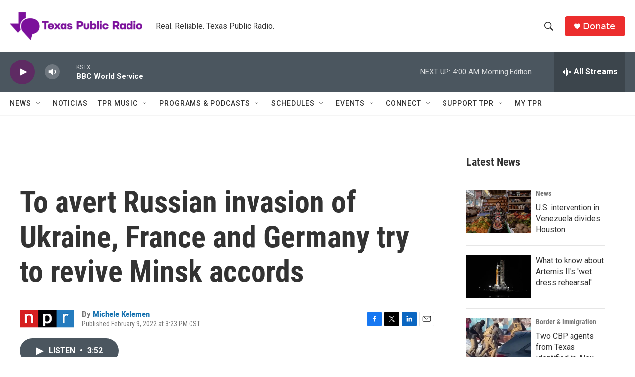

--- FILE ---
content_type: text/html; charset=utf-8
request_url: https://www.google.com/recaptcha/api2/aframe
body_size: 266
content:
<!DOCTYPE HTML><html><head><meta http-equiv="content-type" content="text/html; charset=UTF-8"></head><body><script nonce="nDjmn_Bp8BStyVsZSrgSWw">/** Anti-fraud and anti-abuse applications only. See google.com/recaptcha */ try{var clients={'sodar':'https://pagead2.googlesyndication.com/pagead/sodar?'};window.addEventListener("message",function(a){try{if(a.source===window.parent){var b=JSON.parse(a.data);var c=clients[b['id']];if(c){var d=document.createElement('img');d.src=c+b['params']+'&rc='+(localStorage.getItem("rc::a")?sessionStorage.getItem("rc::b"):"");window.document.body.appendChild(d);sessionStorage.setItem("rc::e",parseInt(sessionStorage.getItem("rc::e")||0)+1);localStorage.setItem("rc::h",'1770020672935');}}}catch(b){}});window.parent.postMessage("_grecaptcha_ready", "*");}catch(b){}</script></body></html>